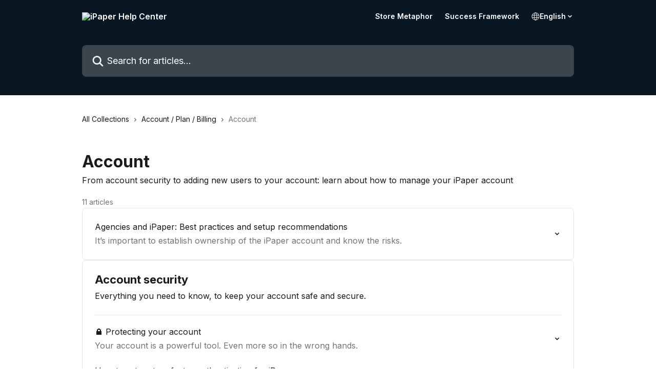

--- FILE ---
content_type: text/html; charset=utf-8
request_url: https://help.ipaper.io/en/collections/621996-account
body_size: 14012
content:
<!DOCTYPE html><html lang="en"><head><meta charSet="utf-8" data-next-head=""/><title data-next-head="">Account | iPaper Help Center</title><meta property="og:title" content="Account | iPaper Help Center" data-next-head=""/><meta name="twitter:title" content="Account | iPaper Help Center" data-next-head=""/><meta property="og:description" content="From account security to adding new users to your account: learn about how to manage your iPaper account" data-next-head=""/><meta name="twitter:description" content="From account security to adding new users to your account: learn about how to manage your iPaper account" data-next-head=""/><meta name="description" content="From account security to adding new users to your account: learn about how to manage your iPaper account" data-next-head=""/><meta property="og:type" content="website" data-next-head=""/><meta property="og:image" content="https://downloads.intercomcdn.com/i/o/520130/09e2d661b6a90b277d868bfb/74ca18f6e255f3402ee9eae5402ceee1.png" data-next-head=""/><meta property="twitter:image" content="https://downloads.intercomcdn.com/i/o/520130/09e2d661b6a90b277d868bfb/74ca18f6e255f3402ee9eae5402ceee1.png" data-next-head=""/><meta name="robots" content="all" data-next-head=""/><meta name="viewport" content="width=device-width, initial-scale=1" data-next-head=""/><link href="https://intercom.help/ipaper/assets/favicon" rel="icon" data-next-head=""/><link rel="canonical" href="https://help.ipaper.io/en/collections/621996-account" data-next-head=""/><link rel="alternate" href="https://help.ipaper.io/en/collections/621996-account" hrefLang="en" data-next-head=""/><link rel="alternate" href="https://help.ipaper.io/es/collections/621996-cuenta" hrefLang="es" data-next-head=""/><link rel="alternate" href="https://help.ipaper.io/en/collections/621996-account" hrefLang="x-default" data-next-head=""/><link nonce="HMFnXueFK3dGq/RqZ3+rVoLYM+RlP6BiSmYqSCItaZs=" rel="preload" href="https://static.intercomassets.com/_next/static/css/3141721a1e975790.css" as="style"/><link nonce="HMFnXueFK3dGq/RqZ3+rVoLYM+RlP6BiSmYqSCItaZs=" rel="stylesheet" href="https://static.intercomassets.com/_next/static/css/3141721a1e975790.css" data-n-g=""/><link nonce="HMFnXueFK3dGq/RqZ3+rVoLYM+RlP6BiSmYqSCItaZs=" rel="preload" href="https://static.intercomassets.com/_next/static/css/b6200d0221da3810.css" as="style"/><link nonce="HMFnXueFK3dGq/RqZ3+rVoLYM+RlP6BiSmYqSCItaZs=" rel="stylesheet" href="https://static.intercomassets.com/_next/static/css/b6200d0221da3810.css"/><noscript data-n-css="HMFnXueFK3dGq/RqZ3+rVoLYM+RlP6BiSmYqSCItaZs="></noscript><script defer="" nonce="HMFnXueFK3dGq/RqZ3+rVoLYM+RlP6BiSmYqSCItaZs=" nomodule="" src="https://static.intercomassets.com/_next/static/chunks/polyfills-42372ed130431b0a.js"></script><script defer="" src="https://static.intercomassets.com/_next/static/chunks/1770.678fb10d9b0aa13f.js" nonce="HMFnXueFK3dGq/RqZ3+rVoLYM+RlP6BiSmYqSCItaZs="></script><script src="https://static.intercomassets.com/_next/static/chunks/webpack-77e96bfb16dbd813.js" nonce="HMFnXueFK3dGq/RqZ3+rVoLYM+RlP6BiSmYqSCItaZs=" defer=""></script><script src="https://static.intercomassets.com/_next/static/chunks/framework-1f1b8d38c1d86c61.js" nonce="HMFnXueFK3dGq/RqZ3+rVoLYM+RlP6BiSmYqSCItaZs=" defer=""></script><script src="https://static.intercomassets.com/_next/static/chunks/main-f21c5c986cf9e4f7.js" nonce="HMFnXueFK3dGq/RqZ3+rVoLYM+RlP6BiSmYqSCItaZs=" defer=""></script><script src="https://static.intercomassets.com/_next/static/chunks/pages/_app-94f3b72a331ddaf7.js" nonce="HMFnXueFK3dGq/RqZ3+rVoLYM+RlP6BiSmYqSCItaZs=" defer=""></script><script src="https://static.intercomassets.com/_next/static/chunks/d0502abb-aa607f45f5026044.js" nonce="HMFnXueFK3dGq/RqZ3+rVoLYM+RlP6BiSmYqSCItaZs=" defer=""></script><script src="https://static.intercomassets.com/_next/static/chunks/6190-ef428f6633b5a03f.js" nonce="HMFnXueFK3dGq/RqZ3+rVoLYM+RlP6BiSmYqSCItaZs=" defer=""></script><script src="https://static.intercomassets.com/_next/static/chunks/296-7834dcf3444315af.js" nonce="HMFnXueFK3dGq/RqZ3+rVoLYM+RlP6BiSmYqSCItaZs=" defer=""></script><script src="https://static.intercomassets.com/_next/static/chunks/4835-9db7cd232aae5617.js" nonce="HMFnXueFK3dGq/RqZ3+rVoLYM+RlP6BiSmYqSCItaZs=" defer=""></script><script src="https://static.intercomassets.com/_next/static/chunks/pages/%5BhelpCenterIdentifier%5D/%5Blocale%5D/collections/%5BcollectionSlug%5D-125b29c7f8024732.js" nonce="HMFnXueFK3dGq/RqZ3+rVoLYM+RlP6BiSmYqSCItaZs=" defer=""></script><script src="https://static.intercomassets.com/_next/static/e_0hji3lAVYohiVj5dWXp/_buildManifest.js" nonce="HMFnXueFK3dGq/RqZ3+rVoLYM+RlP6BiSmYqSCItaZs=" defer=""></script><script src="https://static.intercomassets.com/_next/static/e_0hji3lAVYohiVj5dWXp/_ssgManifest.js" nonce="HMFnXueFK3dGq/RqZ3+rVoLYM+RlP6BiSmYqSCItaZs=" defer=""></script><meta name="sentry-trace" content="1a5be44924c28e355aa232c814b8d4d5-1ac716232411151a-0"/><meta name="baggage" content="sentry-environment=production,sentry-release=d6b6b4589836420743b66b75450902609b5d0f1e,sentry-public_key=187f842308a64dea9f1f64d4b1b9c298,sentry-trace_id=1a5be44924c28e355aa232c814b8d4d5,sentry-org_id=2129,sentry-sampled=false,sentry-sample_rand=0.27908790549656015,sentry-sample_rate=0"/><style id="__jsx-1823979620">:root{--body-bg: rgb(255, 255, 255);
--body-image: none;
--body-bg-rgb: 255, 255, 255;
--body-border: rgb(230, 230, 230);
--body-primary-color: #1a1a1a;
--body-secondary-color: #737373;
--body-reaction-bg: rgb(242, 242, 242);
--body-reaction-text-color: rgb(64, 64, 64);
--body-toc-active-border: #737373;
--body-toc-inactive-border: #f2f2f2;
--body-toc-inactive-color: #737373;
--body-toc-active-font-weight: 400;
--body-table-border: rgb(204, 204, 204);
--body-color: hsl(0, 0%, 0%);
--footer-bg: rgb(255, 255, 255);
--footer-image: none;
--footer-border: rgb(230, 230, 230);
--footer-color: hsl(211, 10%, 61%);
--header-bg: #091722;
--header-image: none;
--header-color: #FFFFFF;
--collection-card-bg: rgb(255, 255, 255);
--collection-card-image: none;
--collection-card-color: hsl(206, 58%, 8%);
--card-bg: rgb(255, 255, 255);
--card-border-color: rgb(230, 230, 230);
--card-border-inner-radius: 6px;
--card-border-radius: 8px;
--card-shadow: 0 1px 2px 0 rgb(0 0 0 / 0.05);
--search-bar-border-radius: 8px;
--search-bar-width: 100%;
--ticket-blue-bg-color: #dce1f9;
--ticket-blue-text-color: #334bfa;
--ticket-green-bg-color: #d7efdc;
--ticket-green-text-color: #0f7134;
--ticket-orange-bg-color: #ffebdb;
--ticket-orange-text-color: #b24d00;
--ticket-red-bg-color: #ffdbdb;
--ticket-red-text-color: #df2020;
--header-height: 245px;
--header-subheader-background-color: #091722;
--header-subheader-font-color: #FFFFFF;
--content-block-bg: none;
--content-block-image: url(https://downloads.intercomcdn.com/i/o/503437/aada88f7ef6788ffbdc7828b/7e8840052f53608dca5f3e57e9bdc630.gif);
--content-block-color: hsl(0, 0%, 0%);
--content-block-button-bg: rgb(9, 23, 34);
--content-block-button-image: none;
--content-block-button-color: hsl(0, 0%, 100%);
--content-block-button-radius: 6px;
--primary-color: hsl(206, 58%, 8%);
--primary-color-alpha-10: hsla(206, 58%, 8%, 0.1);
--primary-color-alpha-60: hsla(206, 58%, 8%, 0.6);
--text-on-primary-color: #ffffff}</style><style id="__jsx-3836159323">:root{--font-family-primary: 'Inter', 'Inter Fallback'}</style><style id="__jsx-2891919213">:root{--font-family-secondary: 'Inter', 'Inter Fallback'}</style><style id="__jsx-cf6f0ea00fa5c760">.fade-background.jsx-cf6f0ea00fa5c760{background:radial-gradient(333.38%100%at 50%0%,rgba(var(--body-bg-rgb),0)0%,rgba(var(--body-bg-rgb),.00925356)11.67%,rgba(var(--body-bg-rgb),.0337355)21.17%,rgba(var(--body-bg-rgb),.0718242)28.85%,rgba(var(--body-bg-rgb),.121898)35.03%,rgba(var(--body-bg-rgb),.182336)40.05%,rgba(var(--body-bg-rgb),.251516)44.25%,rgba(var(--body-bg-rgb),.327818)47.96%,rgba(var(--body-bg-rgb),.409618)51.51%,rgba(var(--body-bg-rgb),.495297)55.23%,rgba(var(--body-bg-rgb),.583232)59.47%,rgba(var(--body-bg-rgb),.671801)64.55%,rgba(var(--body-bg-rgb),.759385)70.81%,rgba(var(--body-bg-rgb),.84436)78.58%,rgba(var(--body-bg-rgb),.9551)88.2%,rgba(var(--body-bg-rgb),1)100%),var(--header-image),var(--header-bg);background-size:cover;background-position-x:center}</style></head><body><div id="__next"><div dir="ltr" class="h-full w-full"><span class="hidden">Copyright (c) 2023, Intercom, Inc. (legal@intercom.io) with Reserved Font Name &quot;Inter&quot;.
      This Font Software is licensed under the SIL Open Font License, Version 1.1.</span><span class="hidden">Copyright (c) 2023, Intercom, Inc. (legal@intercom.io) with Reserved Font Name &quot;Inter&quot;.
      This Font Software is licensed under the SIL Open Font License, Version 1.1.</span><a href="#main-content" class="sr-only font-bold text-header-color focus:not-sr-only focus:absolute focus:left-4 focus:top-4 focus:z-50" aria-roledescription="Link, Press control-option-right-arrow to exit">Skip to main content</a><main class="header__lite"><header id="header" data-testid="header" class="jsx-cf6f0ea00fa5c760 flex flex-col text-header-color"><section class="relative flex w-full flex-col bg-header-subheader-background-color text-header-subheader-font-color pb-6"><div class="header__meta_wrapper flex justify-center px-5 pt-6 leading-none sm:px-10"><div class="flex items-center w-240" data-testid="subheader-container"><div class="mo__body header__site_name"><div class="header__logo"><a href="/en/"><img src="https://downloads.intercomcdn.com/i/o/416211/f1430e29c1a938b6db69b01f/3e2fc2137d5970bb77e572fdd44a889b.png" height="168" alt="iPaper Help Center"/></a></div></div><div><div class="flex items-center font-semibold"><div class="flex items-center md:hidden" data-testid="small-screen-children"><button class="flex items-center border-none bg-transparent px-1.5" data-testid="hamburger-menu-button" aria-label="Open menu"><svg width="24" height="24" viewBox="0 0 16 16" xmlns="http://www.w3.org/2000/svg" class="fill-current"><path d="M1.86861 2C1.38889 2 1 2.3806 1 2.85008C1 3.31957 1.38889 3.70017 1.86861 3.70017H14.1314C14.6111 3.70017 15 3.31957 15 2.85008C15 2.3806 14.6111 2 14.1314 2H1.86861Z"></path><path d="M1 8C1 7.53051 1.38889 7.14992 1.86861 7.14992H14.1314C14.6111 7.14992 15 7.53051 15 8C15 8.46949 14.6111 8.85008 14.1314 8.85008H1.86861C1.38889 8.85008 1 8.46949 1 8Z"></path><path d="M1 13.1499C1 12.6804 1.38889 12.2998 1.86861 12.2998H14.1314C14.6111 12.2998 15 12.6804 15 13.1499C15 13.6194 14.6111 14 14.1314 14H1.86861C1.38889 14 1 13.6194 1 13.1499Z"></path></svg></button><div class="fixed right-0 top-0 z-50 h-full w-full hidden" data-testid="hamburger-menu"><div class="flex h-full w-full justify-end bg-black bg-opacity-30"><div class="flex h-fit w-full flex-col bg-white opacity-100 sm:h-full sm:w-1/2"><button class="text-body-font flex items-center self-end border-none bg-transparent pr-6 pt-6" data-testid="hamburger-menu-close-button" aria-label="Close menu"><svg width="24" height="24" viewBox="0 0 16 16" xmlns="http://www.w3.org/2000/svg"><path d="M3.5097 3.5097C3.84165 3.17776 4.37984 3.17776 4.71178 3.5097L7.99983 6.79775L11.2879 3.5097C11.6198 3.17776 12.158 3.17776 12.49 3.5097C12.8219 3.84165 12.8219 4.37984 12.49 4.71178L9.20191 7.99983L12.49 11.2879C12.8219 11.6198 12.8219 12.158 12.49 12.49C12.158 12.8219 11.6198 12.8219 11.2879 12.49L7.99983 9.20191L4.71178 12.49C4.37984 12.8219 3.84165 12.8219 3.5097 12.49C3.17776 12.158 3.17776 11.6198 3.5097 11.2879L6.79775 7.99983L3.5097 4.71178C3.17776 4.37984 3.17776 3.84165 3.5097 3.5097Z"></path></svg></button><nav class="flex flex-col pl-4 text-black"><a target="_blank" rel="noopener noreferrer" href="https://www.ipaper.io/store-metaphor" class="mx-5 mb-5 text-md no-underline hover:opacity-80 md:mx-3 md:my-0 md:text-base" data-testid="header-link-0">Store Metaphor</a><a target="_blank" rel="noopener noreferrer" href="https://www.ipaper.io/success-framework/intro" class="mx-5 mb-5 text-md no-underline hover:opacity-80 md:mx-3 md:my-0 md:text-base" data-testid="header-link-1">Success Framework</a><div class="relative cursor-pointer has-[:focus]:outline"><select class="peer absolute z-10 block h-6 w-full cursor-pointer opacity-0 md:text-base" aria-label="Change language" id="language-selector"><option value="/en/collections/621996-account" class="text-black" selected="">English</option><option value="/es/collections/621996-cuenta" class="text-black">Español</option></select><div class="mb-10 ml-5 flex items-center gap-1 text-md hover:opacity-80 peer-hover:opacity-80 md:m-0 md:ml-3 md:text-base" aria-hidden="true"><svg id="locale-picker-globe" width="16" height="16" viewBox="0 0 16 16" fill="none" xmlns="http://www.w3.org/2000/svg" class="shrink-0" aria-hidden="true"><path d="M8 15C11.866 15 15 11.866 15 8C15 4.13401 11.866 1 8 1C4.13401 1 1 4.13401 1 8C1 11.866 4.13401 15 8 15Z" stroke="currentColor" stroke-linecap="round" stroke-linejoin="round"></path><path d="M8 15C9.39949 15 10.534 11.866 10.534 8C10.534 4.13401 9.39949 1 8 1C6.60051 1 5.466 4.13401 5.466 8C5.466 11.866 6.60051 15 8 15Z" stroke="currentColor" stroke-linecap="round" stroke-linejoin="round"></path><path d="M1.448 5.75989H14.524" stroke="currentColor" stroke-linecap="round" stroke-linejoin="round"></path><path d="M1.448 10.2402H14.524" stroke="currentColor" stroke-linecap="round" stroke-linejoin="round"></path></svg>English<svg id="locale-picker-arrow" width="16" height="16" viewBox="0 0 16 16" fill="none" xmlns="http://www.w3.org/2000/svg" class="shrink-0" aria-hidden="true"><path d="M5 6.5L8.00093 9.5L11 6.50187" stroke="currentColor" stroke-width="1.5" stroke-linecap="round" stroke-linejoin="round"></path></svg></div></div></nav></div></div></div></div><nav class="hidden items-center md:flex" data-testid="large-screen-children"><a target="_blank" rel="noopener noreferrer" href="https://www.ipaper.io/store-metaphor" class="mx-5 mb-5 text-md no-underline hover:opacity-80 md:mx-3 md:my-0 md:text-base" data-testid="header-link-0">Store Metaphor</a><a target="_blank" rel="noopener noreferrer" href="https://www.ipaper.io/success-framework/intro" class="mx-5 mb-5 text-md no-underline hover:opacity-80 md:mx-3 md:my-0 md:text-base" data-testid="header-link-1">Success Framework</a><div class="relative cursor-pointer has-[:focus]:outline"><select class="peer absolute z-10 block h-6 w-full cursor-pointer opacity-0 md:text-base" aria-label="Change language" id="language-selector"><option value="/en/collections/621996-account" class="text-black" selected="">English</option><option value="/es/collections/621996-cuenta" class="text-black">Español</option></select><div class="mb-10 ml-5 flex items-center gap-1 text-md hover:opacity-80 peer-hover:opacity-80 md:m-0 md:ml-3 md:text-base" aria-hidden="true"><svg id="locale-picker-globe" width="16" height="16" viewBox="0 0 16 16" fill="none" xmlns="http://www.w3.org/2000/svg" class="shrink-0" aria-hidden="true"><path d="M8 15C11.866 15 15 11.866 15 8C15 4.13401 11.866 1 8 1C4.13401 1 1 4.13401 1 8C1 11.866 4.13401 15 8 15Z" stroke="currentColor" stroke-linecap="round" stroke-linejoin="round"></path><path d="M8 15C9.39949 15 10.534 11.866 10.534 8C10.534 4.13401 9.39949 1 8 1C6.60051 1 5.466 4.13401 5.466 8C5.466 11.866 6.60051 15 8 15Z" stroke="currentColor" stroke-linecap="round" stroke-linejoin="round"></path><path d="M1.448 5.75989H14.524" stroke="currentColor" stroke-linecap="round" stroke-linejoin="round"></path><path d="M1.448 10.2402H14.524" stroke="currentColor" stroke-linecap="round" stroke-linejoin="round"></path></svg>English<svg id="locale-picker-arrow" width="16" height="16" viewBox="0 0 16 16" fill="none" xmlns="http://www.w3.org/2000/svg" class="shrink-0" aria-hidden="true"><path d="M5 6.5L8.00093 9.5L11 6.50187" stroke="currentColor" stroke-width="1.5" stroke-linecap="round" stroke-linejoin="round"></path></svg></div></div></nav></div></div></div></div></section><div class="jsx-cf6f0ea00fa5c760 relative flex grow flex-col mb-9 bg-header-bg bg-header-image bg-cover bg-center pb-9 pt-6"><div id="sr-announcement" aria-live="polite" class="jsx-cf6f0ea00fa5c760 sr-only"></div><div class="jsx-cf6f0ea00fa5c760 flex h-full flex-col items-center marker:shrink-0"><section class="relative mx-5 flex h-full w-full flex-col items-center px-5 sm:px-10"><div class="flex h-full max-w-full flex-col w-240 justify-center" data-testid="main-header-container"><div id="search-bar" class="relative w-full"><form action="/en/" autoComplete="off"><div class="flex w-full flex-col items-center"><div class="relative flex w-full sm:w-search-bar"><label for="search-input" class="sr-only">Search for articles...</label><input id="search-input" type="text" autoComplete="off" class="peer w-full rounded-search-bar border border-black-alpha-8 bg-white-alpha-20 p-4 ps-12 font-secondary text-lg text-header-color shadow-search-bar outline-none transition ease-linear placeholder:text-header-color hover:bg-white-alpha-27 hover:shadow-search-bar-hover focus:border-transparent focus:bg-white focus:text-black-10 focus:shadow-search-bar-focused placeholder:focus:text-black-45" placeholder="Search for articles..." name="q" aria-label="Search for articles..." value=""/><div class="absolute inset-y-0 start-0 flex items-center fill-header-color peer-focus-visible:fill-black-45 pointer-events-none ps-5"><svg width="22" height="21" viewBox="0 0 22 21" xmlns="http://www.w3.org/2000/svg" class="fill-inherit" aria-hidden="true"><path fill-rule="evenodd" clip-rule="evenodd" d="M3.27485 8.7001C3.27485 5.42781 5.92757 2.7751 9.19985 2.7751C12.4721 2.7751 15.1249 5.42781 15.1249 8.7001C15.1249 11.9724 12.4721 14.6251 9.19985 14.6251C5.92757 14.6251 3.27485 11.9724 3.27485 8.7001ZM9.19985 0.225098C4.51924 0.225098 0.724854 4.01948 0.724854 8.7001C0.724854 13.3807 4.51924 17.1751 9.19985 17.1751C11.0802 17.1751 12.8176 16.5627 14.2234 15.5265L19.0981 20.4013C19.5961 20.8992 20.4033 20.8992 20.9013 20.4013C21.3992 19.9033 21.3992 19.0961 20.9013 18.5981L16.0264 13.7233C17.0625 12.3176 17.6749 10.5804 17.6749 8.7001C17.6749 4.01948 13.8805 0.225098 9.19985 0.225098Z"></path></svg></div></div></div></form></div></div></section></div></div></header><div class="z-1 flex shrink-0 grow basis-auto justify-center px-5 sm:px-10"><section data-testid="main-content" id="main-content" class="max-w-full w-240"><div tabindex="-1" class="focus:outline-none"><div class="flex flex-wrap items-baseline pb-4 text-base" tabindex="0" role="navigation" aria-label="Breadcrumb"><a href="/en/" class="pr-2 text-body-primary-color no-underline hover:text-body-secondary-color">All Collections</a><div class="pr-2" aria-hidden="true"><svg width="6" height="10" viewBox="0 0 6 10" class="block h-2 w-2 fill-body-secondary-color rtl:rotate-180" xmlns="http://www.w3.org/2000/svg"><path fill-rule="evenodd" clip-rule="evenodd" d="M0.648862 0.898862C0.316916 1.23081 0.316916 1.769 0.648862 2.10094L3.54782 4.9999L0.648862 7.89886C0.316916 8.23081 0.316917 8.769 0.648862 9.10094C0.980808 9.43289 1.519 9.43289 1.85094 9.10094L5.35094 5.60094C5.68289 5.269 5.68289 4.73081 5.35094 4.39886L1.85094 0.898862C1.519 0.566916 0.980807 0.566916 0.648862 0.898862Z"></path></svg></div><a href="https://help.ipaper.io/en/collections/621932-account-plan-billing" class="pr-2 text-body-primary-color no-underline hover:text-body-secondary-color" data-testid="breadcrumb-0">Account / Plan / Billing</a><div class="pr-2" aria-hidden="true"><svg width="6" height="10" viewBox="0 0 6 10" class="block h-2 w-2 fill-body-secondary-color rtl:rotate-180" xmlns="http://www.w3.org/2000/svg"><path fill-rule="evenodd" clip-rule="evenodd" d="M0.648862 0.898862C0.316916 1.23081 0.316916 1.769 0.648862 2.10094L3.54782 4.9999L0.648862 7.89886C0.316916 8.23081 0.316917 8.769 0.648862 9.10094C0.980808 9.43289 1.519 9.43289 1.85094 9.10094L5.35094 5.60094C5.68289 5.269 5.68289 4.73081 5.35094 4.39886L1.85094 0.898862C1.519 0.566916 0.980807 0.566916 0.648862 0.898862Z"></path></svg></div><div class="text-body-secondary-color">Account</div></div></div><div class="flex flex-col gap-10 max-sm:gap-8 max-sm:pt-2 pt-4" id="account"><div><div class="mb-5"></div><div class="flex flex-col"><h1 class="mb-1 font-primary text-2xl font-bold leading-10 text-body-primary-color">Account</h1><div class="text-md font-normal leading-normal text-body-primary-color"><p>From account security to adding new users to your account: learn about how to manage your iPaper account</p></div></div><div class="mt-5"><div class="flex"><span class="line-clamp-1 flex text-base text-body-secondary-color">11 articles</span></div></div></div><div class="flex flex-col gap-5"><section class="flex flex-col rounded-card border border-solid border-card-border bg-card-bg p-2 sm:p-3"><a class="duration-250 group/article flex flex-row justify-between gap-2 py-2 no-underline transition ease-linear hover:bg-primary-alpha-10 hover:text-primary sm:rounded-card-inner sm:py-3 rounded-card-inner px-3" href="https://help.ipaper.io/en/articles/11568685-agencies-and-ipaper-best-practices-and-setup-recommendations" data-testid="article-link"><div class="flex flex-col p-0"><span class="m-0 text-md text-body-primary-color group-hover/article:text-primary font-regular">Agencies and iPaper: Best practices and setup recommendations</span><span class="mt-0.5 line-clamp-3 font-secondary text-md font-normal text-body-secondary-color sm:line-clamp-2" data-testid="article-description">It’s important to establish ownership of the iPaper account and know the risks.</span></div><div class="flex shrink-0 flex-col justify-center p-0"><svg class="block h-4 w-4 text-primary ltr:-rotate-90 rtl:rotate-90" fill="currentColor" viewBox="0 0 20 20" xmlns="http://www.w3.org/2000/svg"><path fill-rule="evenodd" d="M5.293 7.293a1 1 0 011.414 0L10 10.586l3.293-3.293a1 1 0 111.414 1.414l-4 4a1 1 0 01-1.414 0l-4-4a1 1 0 010-1.414z" clip-rule="evenodd"></path></svg></div></a></section><section class="flex flex-col rounded-card border border-solid border-card-border bg-card-bg p-2 sm:p-3"><div id="account-security"><div class="p-3 pb-6 text-body-primary-color" data-testid="collection-card-header"><a class="duration-250 no-underline transition ease-linear hover:text-primary" href="https://help.ipaper.io/en/collections/9330755-account-security"><div class="t__h2 m-0 text-xl font-bold no-underline">Account security</div></a><p class="pt-1 text-md font-normal">Everything you need to know, to keep your account safe and secure.</p></div><hr class="mx-3 mb-2 mt-0 border-0 border-t border-solid border-body-border"/><a class="duration-250 group/article flex flex-row justify-between gap-2 py-2 no-underline transition ease-linear hover:bg-primary-alpha-10 hover:text-primary sm:rounded-card-inner sm:py-3 rounded-card-inner px-3" href="https://help.ipaper.io/en/articles/2111808-protecting-your-account" data-testid="article-link"><div class="flex flex-col p-0"><span class="m-0 text-md text-body-primary-color group-hover/article:text-primary font-regular">🔒 Protecting your account</span><span class="mt-0.5 line-clamp-3 font-secondary text-md font-normal text-body-secondary-color sm:line-clamp-2" data-testid="article-description">Your account is a powerful tool. Even more so in the wrong hands.</span></div><div class="flex shrink-0 flex-col justify-center p-0"><svg class="block h-4 w-4 text-primary ltr:-rotate-90 rtl:rotate-90" fill="currentColor" viewBox="0 0 20 20" xmlns="http://www.w3.org/2000/svg"><path fill-rule="evenodd" d="M5.293 7.293a1 1 0 011.414 0L10 10.586l3.293-3.293a1 1 0 111.414 1.414l-4 4a1 1 0 01-1.414 0l-4-4a1 1 0 010-1.414z" clip-rule="evenodd"></path></svg></div></a><a class="duration-250 group/article flex flex-row justify-between gap-2 py-2 no-underline transition ease-linear hover:bg-primary-alpha-10 hover:text-primary sm:rounded-card-inner sm:py-3 rounded-card-inner px-3" href="https://help.ipaper.io/en/articles/4865513-how-to-set-up-two-factor-authentication-for-ipaper" data-testid="article-link"><div class="flex flex-col p-0"><span class="m-0 text-md text-body-primary-color group-hover/article:text-primary font-regular">How to set up two-factor authentication for iPaper</span><span class="mt-0.5 line-clamp-3 font-secondary text-md font-normal text-body-secondary-color sm:line-clamp-2" data-testid="article-description">Protect your account even further.</span></div><div class="flex shrink-0 flex-col justify-center p-0"><svg class="block h-4 w-4 text-primary ltr:-rotate-90 rtl:rotate-90" fill="currentColor" viewBox="0 0 20 20" xmlns="http://www.w3.org/2000/svg"><path fill-rule="evenodd" d="M5.293 7.293a1 1 0 011.414 0L10 10.586l3.293-3.293a1 1 0 111.414 1.414l-4 4a1 1 0 01-1.414 0l-4-4a1 1 0 010-1.414z" clip-rule="evenodd"></path></svg></div></a><a class="duration-250 group/article flex flex-row justify-between gap-2 py-2 no-underline transition ease-linear hover:bg-primary-alpha-10 hover:text-primary sm:rounded-card-inner sm:py-3 rounded-card-inner px-3" href="https://help.ipaper.io/en/articles/7966497-how-to-force-two-factor-authentication-on-your-ipaper-account" data-testid="article-link"><div class="flex flex-col p-0"><span class="m-0 text-md text-body-primary-color group-hover/article:text-primary font-regular">How to force two-factor authentication on your iPaper account</span><span class="mt-0.5 line-clamp-3 font-secondary text-md font-normal text-body-secondary-color sm:line-clamp-2" data-testid="article-description">Maximize account security by ensuring that all users on your iPaper account use two-factor authentication.</span></div><div class="flex shrink-0 flex-col justify-center p-0"><svg class="block h-4 w-4 text-primary ltr:-rotate-90 rtl:rotate-90" fill="currentColor" viewBox="0 0 20 20" xmlns="http://www.w3.org/2000/svg"><path fill-rule="evenodd" d="M5.293 7.293a1 1 0 011.414 0L10 10.586l3.293-3.293a1 1 0 111.414 1.414l-4 4a1 1 0 01-1.414 0l-4-4a1 1 0 010-1.414z" clip-rule="evenodd"></path></svg></div></a><a class="duration-250 group/article flex flex-row justify-between gap-2 py-2 no-underline transition ease-linear hover:bg-primary-alpha-10 hover:text-primary sm:rounded-card-inner sm:py-3 rounded-card-inner px-3" href="https://help.ipaper.io/en/articles/9239821-how-to-manage-multiple-ipaper-accounts-using-multi-account-login" data-testid="article-link"><div class="flex flex-col p-0"><span class="m-0 text-md text-body-primary-color group-hover/article:text-primary font-regular">How to manage multiple iPaper accounts using Multi-account login</span><span class="mt-0.5 line-clamp-3 font-secondary text-md font-normal text-body-secondary-color sm:line-clamp-2" data-testid="article-description">You can manage multiple iPaper accounts using a single set of login credentials! 🙌</span></div><div class="flex shrink-0 flex-col justify-center p-0"><svg class="block h-4 w-4 text-primary ltr:-rotate-90 rtl:rotate-90" fill="currentColor" viewBox="0 0 20 20" xmlns="http://www.w3.org/2000/svg"><path fill-rule="evenodd" d="M5.293 7.293a1 1 0 011.414 0L10 10.586l3.293-3.293a1 1 0 111.414 1.414l-4 4a1 1 0 01-1.414 0l-4-4a1 1 0 010-1.414z" clip-rule="evenodd"></path></svg></div></a></div><div></div></section><section class="flex flex-col rounded-card border border-solid border-card-border bg-card-bg p-2 sm:p-3"><div id="managing-your-account"><div class="p-3 pb-6 text-body-primary-color" data-testid="collection-card-header"><a class="duration-250 no-underline transition ease-linear hover:text-primary" href="https://help.ipaper.io/en/collections/9330772-managing-your-account"><div class="t__h2 m-0 text-xl font-bold no-underline">Managing your account</div></a><p class="pt-1 text-md font-normal">Learn how to manage your iPaper account and users.</p></div><hr class="mx-3 mb-2 mt-0 border-0 border-t border-solid border-body-border"/><a class="duration-250 group/article flex flex-row justify-between gap-2 py-2 no-underline transition ease-linear hover:bg-primary-alpha-10 hover:text-primary sm:rounded-card-inner sm:py-3 rounded-card-inner px-3" href="https://help.ipaper.io/en/articles/2111818-how-do-i-delete-my-ipaper-account" data-testid="article-link"><div class="flex flex-col p-0"><span class="m-0 text-md text-body-primary-color group-hover/article:text-primary font-regular">How do I delete my iPaper account?</span><span class="mt-0.5 line-clamp-3 font-secondary text-md font-normal text-body-secondary-color sm:line-clamp-2" data-testid="article-description">If you want it gone. Removed. Obliterated.</span></div><div class="flex shrink-0 flex-col justify-center p-0"><svg class="block h-4 w-4 text-primary ltr:-rotate-90 rtl:rotate-90" fill="currentColor" viewBox="0 0 20 20" xmlns="http://www.w3.org/2000/svg"><path fill-rule="evenodd" d="M5.293 7.293a1 1 0 011.414 0L10 10.586l3.293-3.293a1 1 0 111.414 1.414l-4 4a1 1 0 01-1.414 0l-4-4a1 1 0 010-1.414z" clip-rule="evenodd"></path></svg></div></a><a class="duration-250 group/article flex flex-row justify-between gap-2 py-2 no-underline transition ease-linear hover:bg-primary-alpha-10 hover:text-primary sm:rounded-card-inner sm:py-3 rounded-card-inner px-3" href="https://help.ipaper.io/en/articles/2111814-how-do-i-change-my-account-name" data-testid="article-link"><div class="flex flex-col p-0"><span class="m-0 text-md text-body-primary-color group-hover/article:text-primary font-regular">How do I change my account name?</span><span class="mt-0.5 line-clamp-3 font-secondary text-md font-normal text-body-secondary-color sm:line-clamp-2" data-testid="article-description">You can&#x27;t - but...</span></div><div class="flex shrink-0 flex-col justify-center p-0"><svg class="block h-4 w-4 text-primary ltr:-rotate-90 rtl:rotate-90" fill="currentColor" viewBox="0 0 20 20" xmlns="http://www.w3.org/2000/svg"><path fill-rule="evenodd" d="M5.293 7.293a1 1 0 011.414 0L10 10.586l3.293-3.293a1 1 0 111.414 1.414l-4 4a1 1 0 01-1.414 0l-4-4a1 1 0 010-1.414z" clip-rule="evenodd"></path></svg></div></a><a class="duration-250 group/article flex flex-row justify-between gap-2 py-2 no-underline transition ease-linear hover:bg-primary-alpha-10 hover:text-primary sm:rounded-card-inner sm:py-3 rounded-card-inner px-3" href="https://help.ipaper.io/en/articles/2111811-how-can-i-upgrade-or-downgrade-my-ipaper-plan" data-testid="article-link"><div class="flex flex-col p-0"><span class="m-0 text-md text-body-primary-color group-hover/article:text-primary font-regular">How can I upgrade or downgrade my iPaper plan?</span><span class="mt-0.5 line-clamp-3 font-secondary text-md font-normal text-body-secondary-color sm:line-clamp-2" data-testid="article-description">Reach out. We will help you find the right solution for your needs.</span></div><div class="flex shrink-0 flex-col justify-center p-0"><svg class="block h-4 w-4 text-primary ltr:-rotate-90 rtl:rotate-90" fill="currentColor" viewBox="0 0 20 20" xmlns="http://www.w3.org/2000/svg"><path fill-rule="evenodd" d="M5.293 7.293a1 1 0 011.414 0L10 10.586l3.293-3.293a1 1 0 111.414 1.414l-4 4a1 1 0 01-1.414 0l-4-4a1 1 0 010-1.414z" clip-rule="evenodd"></path></svg></div></a><a class="duration-250 group/article flex flex-row justify-between gap-2 py-2 no-underline transition ease-linear hover:bg-primary-alpha-10 hover:text-primary sm:rounded-card-inner sm:py-3 rounded-card-inner px-3" href="https://help.ipaper.io/en/articles/6603883-how-do-i-change-the-email-address-associated-with-my-user-login" data-testid="article-link"><div class="flex flex-col p-0"><span class="m-0 text-md text-body-primary-color group-hover/article:text-primary font-regular">How do I change the email address associated with my user login?</span><span class="mt-0.5 line-clamp-3 font-secondary text-md font-normal text-body-secondary-color sm:line-clamp-2" data-testid="article-description">The short answer is you can&#x27;t. But there is a smart alternative!</span></div><div class="flex shrink-0 flex-col justify-center p-0"><svg class="block h-4 w-4 text-primary ltr:-rotate-90 rtl:rotate-90" fill="currentColor" viewBox="0 0 20 20" xmlns="http://www.w3.org/2000/svg"><path fill-rule="evenodd" d="M5.293 7.293a1 1 0 011.414 0L10 10.586l3.293-3.293a1 1 0 111.414 1.414l-4 4a1 1 0 01-1.414 0l-4-4a1 1 0 010-1.414z" clip-rule="evenodd"></path></svg></div></a><a class="duration-250 group/article flex flex-row justify-between gap-2 py-2 no-underline transition ease-linear hover:bg-primary-alpha-10 hover:text-primary sm:rounded-card-inner sm:py-3 rounded-card-inner px-3" href="https://help.ipaper.io/en/articles/2111809-how-do-i-cancel-my-ipaper-account" data-testid="article-link"><div class="flex flex-col p-0"><span class="m-0 text-md text-body-primary-color group-hover/article:text-primary font-regular">How do I cancel my iPaper account?</span><span class="mt-0.5 line-clamp-3 font-secondary text-md font-normal text-body-secondary-color sm:line-clamp-2" data-testid="article-description">Relationship status: It&#x27;s complicated!</span></div><div class="flex shrink-0 flex-col justify-center p-0"><svg class="block h-4 w-4 text-primary ltr:-rotate-90 rtl:rotate-90" fill="currentColor" viewBox="0 0 20 20" xmlns="http://www.w3.org/2000/svg"><path fill-rule="evenodd" d="M5.293 7.293a1 1 0 011.414 0L10 10.586l3.293-3.293a1 1 0 111.414 1.414l-4 4a1 1 0 01-1.414 0l-4-4a1 1 0 010-1.414z" clip-rule="evenodd"></path></svg></div></a><a class="duration-250 group/article flex flex-row justify-between gap-2 py-2 no-underline transition ease-linear hover:bg-primary-alpha-10 hover:text-primary sm:rounded-card-inner sm:py-3 rounded-card-inner px-3" href="https://help.ipaper.io/en/articles/1857362-how-can-i-add-or-delete-users-in-ipaper" data-testid="article-link"><div class="flex flex-col p-0"><span class="m-0 text-md text-body-primary-color group-hover/article:text-primary font-regular">How can I add or delete users in iPaper?</span><span class="mt-0.5 line-clamp-3 font-secondary text-md font-normal text-body-secondary-color sm:line-clamp-2" data-testid="article-description">Create, edit and delete users who can access your iPaper account.</span></div><div class="flex shrink-0 flex-col justify-center p-0"><svg class="block h-4 w-4 text-primary ltr:-rotate-90 rtl:rotate-90" fill="currentColor" viewBox="0 0 20 20" xmlns="http://www.w3.org/2000/svg"><path fill-rule="evenodd" d="M5.293 7.293a1 1 0 011.414 0L10 10.586l3.293-3.293a1 1 0 111.414 1.414l-4 4a1 1 0 01-1.414 0l-4-4a1 1 0 010-1.414z" clip-rule="evenodd"></path></svg></div></a></div><div></div></section></div></div></section></div><footer id="footer" class="mt-24 shrink-0 bg-footer-bg px-0 py-12 text-left text-base text-footer-color"><div class="shrink-0 grow basis-auto px-5 sm:px-10"><div class="mx-auto max-w-240 sm:w-auto"><div><div class="text-center" data-testid="simple-footer-layout"><div class="align-middle text-lg text-footer-color"><a class="no-underline" href="/en/"><img data-testid="logo-img" src="https://downloads.intercomcdn.com/i/o/idc1q8ge/675075/3c3b26bdfe2d890bb130a1ece25e/c4bbec1fbb450aa45c6f269dd79d467a.png" alt="iPaper Help Center" class="max-h-8 contrast-80 inline"/></a></div><div class="mt-10" data-testid="simple-footer-links"><div class="flex flex-row justify-center"><span><ul data-testid="custom-links" class="mb-4 p-0" id="custom-links"><li class="mx-3 inline-block list-none"><a target="_blank" href="https://www.ipaper.io/" rel="nofollow noreferrer noopener" data-testid="footer-custom-link-0" class="no-underline">iPaper Homepage</a></li><li class="mx-3 inline-block list-none"><a target="_blank" href="https://news.ipaper.io" rel="nofollow noreferrer noopener" data-testid="footer-custom-link-1" class="no-underline">iPaper News</a></li><li class="mx-3 inline-block list-none"><a target="_blank" href="https://docs.ipaper.io/" rel="nofollow noreferrer noopener" data-testid="footer-custom-link-2" class="no-underline">Technical Documentation</a></li><li class="mx-3 inline-block list-none"><a target="_blank" href="https://status.ipaper.io/" rel="nofollow noreferrer noopener" data-testid="footer-custom-link-3" class="no-underline">System Status</a></li></ul></span></div><ul data-testid="social-links" class="flex flex-wrap items-center gap-4 p-0 justify-center" id="social-links"><li class="list-none align-middle"><a target="_blank" href="https://www.facebook.com/ipaper" rel="nofollow noreferrer noopener" data-testid="footer-social-link-0" class="no-underline"><img src="https://intercom.help/ipaper/assets/svg/icon:social-facebook/909aa5" alt="" aria-label="https://www.facebook.com/ipaper" width="16" height="16" loading="lazy" data-testid="social-icon-facebook"/></a></li><li class="list-none align-middle"><a target="_blank" href="https://www.twitter.com/iPaper_Insights" rel="nofollow noreferrer noopener" data-testid="footer-social-link-1" class="no-underline"><img src="https://intercom.help/ipaper/assets/svg/icon:social-twitter/909aa5" alt="" aria-label="https://www.twitter.com/iPaper_Insights" width="16" height="16" loading="lazy" data-testid="social-icon-twitter"/></a></li><li class="list-none align-middle"><a target="_blank" href="https://www.linkedin.com/company/ipaper/" rel="nofollow noreferrer noopener" data-testid="footer-social-link-2" class="no-underline"><img src="https://intercom.help/ipaper/assets/svg/icon:social-linkedin/909aa5" alt="" aria-label="https://www.linkedin.com/company/ipaper/" width="16" height="16" loading="lazy" data-testid="social-icon-linkedin"/></a></li></ul></div></div></div></div></div></footer></main></div></div><script id="__NEXT_DATA__" type="application/json" nonce="HMFnXueFK3dGq/RqZ3+rVoLYM+RlP6BiSmYqSCItaZs=">{"props":{"pageProps":{"app":{"id":"idc1q8ge","messengerUrl":"https://widget.intercom.io/widget/idc1q8ge","name":"iPaper","poweredByIntercomUrl":"https://www.intercom.com/intercom-link?company=iPaper\u0026solution=customer-support\u0026utm_campaign=intercom-link\u0026utm_content=We+run+on+Intercom\u0026utm_medium=help-center\u0026utm_referrer=https%3A%2F%2Fhelp.ipaper.io%2Fen%2Fcollections%2F621996-account\u0026utm_source=desktop-web","features":{"consentBannerBeta":false,"customNotFoundErrorMessage":false,"disableFontPreloading":false,"disableNoMarginClassTransformation":false,"finOnHelpCenter":false,"hideIconsWithBackgroundImages":false,"messengerCustomFonts":false}},"helpCenterSite":{"customDomain":"help.ipaper.io","defaultLocale":"en","disableBranding":true,"externalLoginName":null,"externalLoginUrl":null,"footerContactDetails":null,"footerLinks":{"custom":[{"id":6137,"help_center_site_id":303001,"title":"iPaper Homepage","url":"https://www.ipaper.io/","sort_order":1,"link_location":"footer","site_link_group_id":5734},{"id":39994,"help_center_site_id":303001,"title":"iPaper Homepage","url":"https://www.ipaper.io/","sort_order":1,"link_location":"footer","site_link_group_id":14009},{"id":46201,"help_center_site_id":303001,"title":"iPaper News","url":"https://news.ipaper.io","sort_order":2,"link_location":"footer","site_link_group_id":5734},{"id":46432,"help_center_site_id":303001,"title":"iPaper News","url":"https://news.ipaper.io","sort_order":2,"link_location":"footer","site_link_group_id":14009},{"id":6138,"help_center_site_id":303001,"title":"Technical Documentation","url":"https://docs.ipaper.io/","sort_order":3,"link_location":"footer","site_link_group_id":5734},{"id":39995,"help_center_site_id":303001,"title":"Technical Documentation","url":"https://docs.ipaper.io/","sort_order":3,"link_location":"footer","site_link_group_id":14009},{"id":7629,"help_center_site_id":303001,"title":"System Status","url":"https://status.ipaper.io/","sort_order":4,"link_location":"footer","site_link_group_id":5734},{"id":39996,"help_center_site_id":303001,"title":"System Status","url":"https://status.ipaper.io/","sort_order":4,"link_location":"footer","site_link_group_id":14009}],"socialLinks":[{"iconUrl":"https://intercom.help/ipaper/assets/svg/icon:social-facebook","provider":"facebook","url":"https://www.facebook.com/ipaper"},{"iconUrl":"https://intercom.help/ipaper/assets/svg/icon:social-twitter","provider":"twitter","url":"https://www.twitter.com/iPaper_Insights"},{"iconUrl":"https://intercom.help/ipaper/assets/svg/icon:social-linkedin","provider":"linkedin","url":"https://www.linkedin.com/company/ipaper/"}],"linkGroups":[{"title":null,"links":[{"title":"iPaper Homepage","url":"https://www.ipaper.io/"},{"title":"iPaper News","url":"https://news.ipaper.io"},{"title":"Technical Documentation","url":"https://docs.ipaper.io/"},{"title":"System Status","url":"https://status.ipaper.io/"}]}]},"headerLinks":[{"site_link_group_id":72696,"id":64717,"help_center_site_id":303001,"title":"Store Metaphor","url":"https://www.ipaper.io/store-metaphor","sort_order":1,"link_location":"header"},{"site_link_group_id":72696,"id":64718,"help_center_site_id":303001,"title":"Success Framework","url":"https://www.ipaper.io/success-framework/intro","sort_order":2,"link_location":"header"}],"homeCollectionCols":2,"googleAnalyticsTrackingId":"","googleTagManagerId":null,"pathPrefixForCustomDomain":null,"seoIndexingEnabled":true,"helpCenterId":303001,"url":"https://help.ipaper.io","customizedFooterTextContent":null,"consentBannerConfig":null,"canInjectCustomScripts":false,"scriptSection":1,"customScriptFilesExist":false},"localeLinks":[{"id":"en","absoluteUrl":"https://help.ipaper.io/en/collections/621996-account","available":true,"name":"English","selected":true,"url":"/en/collections/621996-account"},{"id":"es","absoluteUrl":"https://help.ipaper.io/es/collections/621996-cuenta","available":true,"name":"Español","selected":false,"url":"/es/collections/621996-cuenta"}],"requestContext":{"articleSource":null,"academy":false,"canonicalUrl":"https://help.ipaper.io/en/collections/621996-account","headerless":false,"isDefaultDomainRequest":false,"nonce":"HMFnXueFK3dGq/RqZ3+rVoLYM+RlP6BiSmYqSCItaZs=","rootUrl":"/en/","sheetUserCipher":null,"type":"help-center"},"theme":{"color":"091722","siteName":"iPaper Help Center","headline":"Welcome to the iPaper Help Center","headerFontColor":"091722","logo":"https://downloads.intercomcdn.com/i/o/416211/f1430e29c1a938b6db69b01f/3e2fc2137d5970bb77e572fdd44a889b.png","logoHeight":"168","header":"https://downloads.intercomcdn.com/i/o/idc1q8ge/594023/d3c272a42af4bd7e15cbd3a93f1e/4a0829088d4b671b3a815e8e9b9b1ce8.png","favicon":"https://intercom.help/ipaper/assets/favicon","locale":"en","homeUrl":"https://www.ipaper.io","social":"https://downloads.intercomcdn.com/i/o/520130/09e2d661b6a90b277d868bfb/74ca18f6e255f3402ee9eae5402ceee1.png","urlPrefixForDefaultDomain":"https://intercom.help/ipaper","customDomain":"help.ipaper.io","customDomainUsesSsl":true,"customizationOptions":{"customizationType":1,"header":{"backgroundColor":"#091722","fontColor":"#091722","fadeToEdge":false,"backgroundGradient":null,"backgroundImageId":594023,"backgroundImageUrl":"https://downloads.intercomcdn.com/i/o/idc1q8ge/594023/d3c272a42af4bd7e15cbd3a93f1e/4a0829088d4b671b3a815e8e9b9b1ce8.png"},"body":{"backgroundColor":"#ffffff","fontColor":null,"fadeToEdge":null,"backgroundGradient":null,"backgroundImageId":null},"footer":{"backgroundColor":"#ffffff","fontColor":"#909aa5","fadeToEdge":null,"backgroundGradient":null,"backgroundImageId":null,"showRichTextField":false},"layout":{"homePage":{"blocks":[{"type":"tickets-portal-link","enabled":false},{"type":"content-block","enabled":true,"columns":1},{"type":"collection-list","columns":2,"template":0},{"type":"article-list","columns":1,"enabled":false,"localizedContent":[{"title":"Most Popular Guides","locale":"en","links":[{"articleId":"5762603","type":"article-link"},{"articleId":"6036696","type":"article-link"},{"articleId":"5710166","type":"article-link"},{"articleId":"1857301","type":"article-link"},{"articleId":"1857338","type":"article-link"}]},{"title":"","locale":"es","links":[{"articleId":"empty_article_slot","type":"article-link"},{"articleId":"empty_article_slot","type":"article-link"},{"articleId":"empty_article_slot","type":"article-link"},{"articleId":"empty_article_slot","type":"article-link"},{"articleId":"empty_article_slot","type":"article-link"},{"articleId":"empty_article_slot","type":"article-link"}]}]}]},"collectionsPage":{"showArticleDescriptions":true},"articlePage":{},"searchPage":{}},"collectionCard":{"global":{"backgroundColor":"#ffffff","fontColor":"091722","fadeToEdge":null,"backgroundGradient":null,"backgroundImageId":null,"showIcons":true,"backgroundImageUrl":null},"collections":[]},"global":{"font":{"customFontFaces":[{"assetId":457394,"fileName":"Noe Display Medium.otf","fontFamily":"Header: Noe Display Medium","weight":500,"style":"normal","url":"https://help.ipaper.io/assets/font/457394"},{"assetId":457395,"fileName":"Noe Display Medium.otf","fontFamily":"Noe Display Medium","weight":400,"style":"normal","url":"https://help.ipaper.io/assets/font/457395"},{"assetId":457398,"fileName":"Noe Display Medium.otf","fontFamily":"Header 1: Noe Display Medium","weight":500,"style":"normal","url":"https://help.ipaper.io/assets/font/457398"},{"assetId":457400,"fileName":"Neue Haas Unica Pro Regular.otf","fontFamily":"Neue Haas Unica Pro","weight":400,"style":"normal","url":"https://help.ipaper.io/assets/font/457400"},{"assetId":457521,"fileName":"Noe Display Medium.otf","fontFamily":"Noe Display Medium","weight":400,"style":"normal","url":"https://help.ipaper.io/assets/font/457521"},{"assetId":457530,"fileName":"Neue Haas Unica Pro Regular.otf","fontFamily":"Neue Haas Unica Pro","weight":400,"style":"normal","url":"https://help.ipaper.io/assets/font/457530"},{"assetId":457531,"fileName":"Neue Haas Unica Pro Bold Italic.otf","fontFamily":"Neue Haas Unica Pro","weight":700,"style":"italic","url":"https://help.ipaper.io/assets/font/457531"},{"assetId":457532,"fileName":"Neue Haas Unica Pro Bold.otf","fontFamily":"Neue Haas Unica Pro","weight":700,"style":"normal","url":"https://help.ipaper.io/assets/font/457532"},{"assetId":457533,"fileName":"Neue Haas Unica Pro Light Italic.otf","fontFamily":"Neue Haas Unica Pro Light","weight":300,"style":"italic","url":"https://help.ipaper.io/assets/font/457533"},{"assetId":457534,"fileName":"Neue Haas Unica Pro Light.otf","fontFamily":"Neue Haas Unica Pro Light","weight":300,"style":"normal","url":"https://help.ipaper.io/assets/font/457534"},{"assetId":457535,"fileName":"Neue Haas Unica Pro Regular Italic.otf","fontFamily":"Neue Haas Unica Pro","weight":400,"style":"italic","url":"https://help.ipaper.io/assets/font/457535"},{"assetId":457536,"fileName":"Neue Haas Unica Pro Regular.otf","fontFamily":"Neue Haas Unica Pro","weight":400,"style":"normal","url":"https://help.ipaper.io/assets/font/457536"},{"assetId":457539,"fileName":"Noe Display Bold Italic.otf","fontFamily":"Noe Display Bold","weight":700,"style":"italic","url":"https://help.ipaper.io/assets/font/457539"},{"assetId":457540,"fileName":"Noe Display Bold.otf","fontFamily":"Noe Display Bold","weight":400,"style":"normal","url":"https://help.ipaper.io/assets/font/457540"},{"assetId":457541,"fileName":"Noe Display Medium Italic.otf","fontFamily":"Noe Display Medium","weight":500,"style":"italic","url":"https://help.ipaper.io/assets/font/457541"},{"assetId":457542,"fileName":"Noe Display Medium.otf","fontFamily":"Noe Display Medium","weight":400,"style":"normal","url":"https://help.ipaper.io/assets/font/457542"},{"assetId":457543,"fileName":"Noe Display Medium.otf","fontFamily":"Noe Display Medium","weight":400,"style":"normal","url":"https://help.ipaper.io/assets/font/457543"}],"primary":"Inter","secondary":"Inter"},"componentStyle":{"card":{"type":"bordered","borderRadius":8}},"namedComponents":{"header":{"subheader":{"enabled":true,"style":{"backgroundColor":"#091722","fontColor":"#FFFFFF"}},"style":{"height":"245px","align":"center","justify":"center"}},"searchBar":{"style":{"width":"640px","borderRadius":8}},"footer":{"type":0}},"brand":{"colors":[],"websiteUrl":""}},"contentBlock":{"blockStyle":{"backgroundColor":"#ffffff","fontColor":"#000000","fadeToEdge":null,"backgroundGradient":null,"backgroundImageId":503437,"backgroundImageUrl":"https://downloads.intercomcdn.com/i/o/503437/aada88f7ef6788ffbdc7828b/7e8840052f53608dca5f3e57e9bdc630.gif"},"buttonOptions":{"backgroundColor":"#091722","fontColor":"#ffffff","borderRadius":6},"isFullWidth":false}},"helpCenterName":"iPaper Help Center","footerLogo":"https://downloads.intercomcdn.com/i/o/idc1q8ge/675075/3c3b26bdfe2d890bb130a1ece25e/c4bbec1fbb450aa45c6f269dd79d467a.png","footerLogoHeight":"99","localisedInformation":{"contentBlock":{"locale":"en","title":"Introducing the Success Framework","withButton":true,"description":"Set yourself up for success with 5 stages to take you from flat PDF to engaging digital shopping experience.","buttonTitle":"Take me there!","buttonUrl":"https://www.ipaper.io/success-framework/intro"}}},"user":{"userId":"363e3fd5-694b-439d-8c6e-dc066534ab87","role":"visitor_role","country_code":null},"collection":{"articleCount":11,"articleSummaries":[{"author":null,"id":"12584419","lastUpdated":"Updated over 7 months ago","summary":"It’s important to establish ownership of the iPaper account and know the risks.","title":"Agencies and iPaper: Best practices and setup recommendations","url":"https://help.ipaper.io/en/articles/11568685-agencies-and-ipaper-best-practices-and-setup-recommendations"}],"authorCount":0,"authors":[],"description":"From account security to adding new users to your account: learn about how to manage your iPaper account","iconContentType":null,"iconUrl":null,"id":"621996","name":"Account","slug":"account","subcollections":[{"articleCount":4,"articleSummaries":[{"author":null,"id":"1167241","lastUpdated":"Updated over 11 months ago","summary":"Your account is a powerful tool. Even more so in the wrong hands.","title":"🔒 Protecting your account","url":"https://help.ipaper.io/en/articles/2111808-protecting-your-account"},{"author":null,"id":"4350452","lastUpdated":"Updated over 11 months ago","summary":"Protect your account even further.","title":"How to set up two-factor authentication for iPaper","url":"https://help.ipaper.io/en/articles/4865513-how-to-set-up-two-factor-authentication-for-ipaper"},{"author":null,"id":"7890841","lastUpdated":"Updated over 11 months ago","summary":"Maximize account security by ensuring that all users on your iPaper account use two-factor authentication.","title":"How to force two-factor authentication on your iPaper account","url":"https://help.ipaper.io/en/articles/7966497-how-to-force-two-factor-authentication-on-your-ipaper-account"},{"author":null,"id":"9428801","lastUpdated":"Updated over 11 months ago","summary":"You can manage multiple iPaper accounts using a single set of login credentials! 🙌","title":"How to manage multiple iPaper accounts using Multi-account login","url":"https://help.ipaper.io/en/articles/9239821-how-to-manage-multiple-ipaper-accounts-using-multi-account-login"}],"authorCount":0,"authors":[],"description":"Everything you need to know, to keep your account safe and secure.","iconContentType":null,"iconUrl":null,"id":"9330755","name":"Account security","slug":"account-security","subcollections":[],"url":"https://help.ipaper.io/en/collections/9330755-account-security"},{"articleCount":6,"articleSummaries":[{"author":null,"id":"1167278","lastUpdated":"Updated over 4 years ago","summary":"If you want it gone. Removed. Obliterated.","title":"How do I delete my iPaper account?","url":"https://help.ipaper.io/en/articles/2111818-how-do-i-delete-my-ipaper-account"},{"author":null,"id":"1167269","lastUpdated":"Updated over 11 months ago","summary":"You can't - but...","title":"How do I change my account name?","url":"https://help.ipaper.io/en/articles/2111814-how-do-i-change-my-account-name"},{"author":null,"id":"1167256","lastUpdated":"Updated over 4 years ago","summary":"Reach out. We will help you find the right solution for your needs.","title":"How can I upgrade or downgrade my iPaper plan?","url":"https://help.ipaper.io/en/articles/2111811-how-can-i-upgrade-or-downgrade-my-ipaper-plan"},{"author":null,"id":"6367434","lastUpdated":"Updated over 11 months ago","summary":"The short answer is you can't. But there is a smart alternative!","title":"How do I change the email address associated with my user login?","url":"https://help.ipaper.io/en/articles/6603883-how-do-i-change-the-email-address-associated-with-my-user-login"},{"author":null,"id":"1167247","lastUpdated":"Updated over 4 years ago","summary":"Relationship status: It's complicated!","title":"How do I cancel my iPaper account?","url":"https://help.ipaper.io/en/articles/2111809-how-do-i-cancel-my-ipaper-account"},{"author":null,"id":"1167050","lastUpdated":"Updated over 11 months ago","summary":"Create, edit and delete users who can access your iPaper account.","title":"How can I add or delete users in iPaper?","url":"https://help.ipaper.io/en/articles/1857362-how-can-i-add-or-delete-users-in-ipaper"}],"authorCount":0,"authors":[],"description":"Learn how to manage your iPaper account and users.","iconContentType":null,"iconUrl":null,"id":"9330772","name":"Managing your account","slug":"managing-your-account","subcollections":[],"url":"https://help.ipaper.io/en/collections/9330772-managing-your-account"}],"url":"https://help.ipaper.io/en/collections/621996-account"},"breadcrumbs":[{"url":"https://help.ipaper.io/en/collections/621932-account-plan-billing","name":"Account / Plan / Billing"}],"layoutOptions":{"showArticleDescriptions":true},"themeCSSCustomProperties":{"--body-bg":"rgb(255, 255, 255)","--body-image":"none","--body-bg-rgb":"255, 255, 255","--body-border":"rgb(230, 230, 230)","--body-primary-color":"#1a1a1a","--body-secondary-color":"#737373","--body-reaction-bg":"rgb(242, 242, 242)","--body-reaction-text-color":"rgb(64, 64, 64)","--body-toc-active-border":"#737373","--body-toc-inactive-border":"#f2f2f2","--body-toc-inactive-color":"#737373","--body-toc-active-font-weight":400,"--body-table-border":"rgb(204, 204, 204)","--body-color":"hsl(0, 0%, 0%)","--footer-bg":"rgb(255, 255, 255)","--footer-image":"none","--footer-border":"rgb(230, 230, 230)","--footer-color":"hsl(211, 10%, 61%)","--header-bg":"#091722","--header-image":"none","--header-color":"#FFFFFF","--collection-card-bg":"rgb(255, 255, 255)","--collection-card-image":"none","--collection-card-color":"hsl(206, 58%, 8%)","--card-bg":"rgb(255, 255, 255)","--card-border-color":"rgb(230, 230, 230)","--card-border-inner-radius":"6px","--card-border-radius":"8px","--card-shadow":"0 1px 2px 0 rgb(0 0 0 / 0.05)","--search-bar-border-radius":"8px","--search-bar-width":"100%","--ticket-blue-bg-color":"#dce1f9","--ticket-blue-text-color":"#334bfa","--ticket-green-bg-color":"#d7efdc","--ticket-green-text-color":"#0f7134","--ticket-orange-bg-color":"#ffebdb","--ticket-orange-text-color":"#b24d00","--ticket-red-bg-color":"#ffdbdb","--ticket-red-text-color":"#df2020","--header-height":"245px","--header-subheader-background-color":"#091722","--header-subheader-font-color":"#FFFFFF","--content-block-bg":"none","--content-block-image":"url(https://downloads.intercomcdn.com/i/o/503437/aada88f7ef6788ffbdc7828b/7e8840052f53608dca5f3e57e9bdc630.gif)","--content-block-color":"hsl(0, 0%, 0%)","--content-block-button-bg":"rgb(9, 23, 34)","--content-block-button-image":"none","--content-block-button-color":"hsl(0, 0%, 100%)","--content-block-button-radius":"6px","--primary-color":"hsl(206, 58%, 8%)","--primary-color-alpha-10":"hsla(206, 58%, 8%, 0.1)","--primary-color-alpha-60":"hsla(206, 58%, 8%, 0.6)","--text-on-primary-color":"#ffffff"},"intl":{"defaultLocale":"en","locale":"en","messages":{"layout.skip_to_main_content":"Skip to main content","layout.skip_to_main_content_exit":"Link, Press control-option-right-arrow to exit","article.attachment_icon":"Attachment icon","article.related_articles":"Related Articles","article.written_by":"Written by \u003cb\u003e{author}\u003c/b\u003e","article.table_of_contents":"Table of contents","breadcrumb.all_collections":"All Collections","breadcrumb.aria_label":"Breadcrumb","collection.article_count.one":"{count} article","collection.article_count.other":"{count} articles","collection.articles_heading":"Articles","collection.sections_heading":"Collections","collection.written_by.one":"Written by \u003cb\u003e{author}\u003c/b\u003e","collection.written_by.two":"Written by \u003cb\u003e{author1}\u003c/b\u003e and \u003cb\u003e{author2}\u003c/b\u003e","collection.written_by.three":"Written by \u003cb\u003e{author1}\u003c/b\u003e, \u003cb\u003e{author2}\u003c/b\u003e and \u003cb\u003e{author3}\u003c/b\u003e","collection.written_by.four":"Written by \u003cb\u003e{author1}\u003c/b\u003e, \u003cb\u003e{author2}\u003c/b\u003e, \u003cb\u003e{author3}\u003c/b\u003e and 1 other","collection.written_by.other":"Written by \u003cb\u003e{author1}\u003c/b\u003e, \u003cb\u003e{author2}\u003c/b\u003e, \u003cb\u003e{author3}\u003c/b\u003e and {count} others","collection.by.one":"By {author}","collection.by.two":"By {author1} and 1 other","collection.by.other":"By {author1} and {count} others","collection.by.count_one":"1 author","collection.by.count_plural":"{count} authors","community_banner.tip":"Tip","community_banner.label":"\u003cb\u003eNeed more help?\u003c/b\u003e Get support from our {link}","community_banner.link_label":"Community Forum","community_banner.description":"Find answers and get help from Intercom Support and Community Experts","header.headline":"Advice and answers from the {appName} Team","header.menu.open":"Open menu","header.menu.close":"Close menu","locale_picker.aria_label":"Change language","not_authorized.cta":"You can try sending us a message or logging in at {link}","not_found.title":"Uh oh. That page doesn’t exist.","not_found.not_authorized":"Unable to load this article, you may need to sign in first","not_found.try_searching":"Try searching for your answer or just send us a message.","tickets_portal_bad_request.title":"No access to tickets portal","tickets_portal_bad_request.learn_more":"Learn more","tickets_portal_bad_request.send_a_message":"Please contact your admin.","no_articles.title":"Empty Help Center","no_articles.no_articles":"This Help Center doesn't have any articles or collections yet.","preview.invalid_preview":"There is no preview available for {previewType}","reaction_picker.did_this_answer_your_question":"Did this answer your question?","reaction_picker.feedback_form_label":"feedback form","reaction_picker.reaction.disappointed.title":"Disappointed","reaction_picker.reaction.disappointed.aria_label":"Disappointed Reaction","reaction_picker.reaction.neutral.title":"Neutral","reaction_picker.reaction.neutral.aria_label":"Neutral Reaction","reaction_picker.reaction.smiley.title":"Smiley","reaction_picker.reaction.smiley.aria_label":"Smiley Reaction","search.box_placeholder_fin":"Ask a question","search.box_placeholder":"Search for articles...","search.clear_search":"Clear search query","search.fin_card_ask_text":"Ask","search.fin_loading_title_1":"Thinking...","search.fin_loading_title_2":"Searching through sources...","search.fin_loading_title_3":"Analyzing...","search.fin_card_description":"Find the answer with Fin AI","search.fin_empty_state":"Sorry, Fin AI wasn't able to answer your question. Try rephrasing it or asking something different","search.no_results":"We couldn't find any articles for:","search.number_of_results":"{count} search results found","search.submit_btn":"Search for articles","search.successful":"Search results for:","footer.powered_by":"We run on Intercom","footer.privacy.choice":"Your Privacy Choices","footer.social.facebook":"Facebook","footer.social.linkedin":"LinkedIn","footer.social.twitter":"Twitter","tickets.title":"Tickets","tickets.company_selector_option":"{companyName}’s tickets","tickets.all_states":"All states","tickets.filters.company_tickets":"All tickets","tickets.filters.my_tickets":"Created by me","tickets.filters.all":"All","tickets.no_tickets_found":"No tickets found","tickets.empty-state.generic.title":"No tickets found","tickets.empty-state.generic.description":"Try using different keywords or filters.","tickets.empty-state.empty-own-tickets.title":"No tickets created by you","tickets.empty-state.empty-own-tickets.description":"Tickets submitted through the messenger or by a support agent in your conversation will appear here.","tickets.empty-state.empty-q.description":"Try using different keywords or checking for typos.","tickets.navigation.home":"Home","tickets.navigation.tickets_portal":"Tickets portal","tickets.navigation.ticket_details":"Ticket #{ticketId}","tickets.view_conversation":"View conversation","tickets.send_message":"Send us a message","tickets.continue_conversation":"Continue the conversation","tickets.avatar_image.image_alt":"{firstName}’s avatar","tickets.fields.id":"Ticket ID","tickets.fields.type":"Ticket type","tickets.fields.title":"Title","tickets.fields.description":"Description","tickets.fields.created_by":"Created by","tickets.fields.email_for_notification":"You will be notified here and by email","tickets.fields.created_at":"Created on","tickets.fields.sorting_updated_at":"Last Updated","tickets.fields.state":"Ticket state","tickets.fields.assignee":"Assignee","tickets.link-block.title":"Tickets portal.","tickets.link-block.description":"Track the progress of all tickets related to your company.","tickets.states.submitted":"Submitted","tickets.states.in_progress":"In progress","tickets.states.waiting_on_customer":"Waiting on you","tickets.states.resolved":"Resolved","tickets.states.description.unassigned.submitted":"We will pick this up soon","tickets.states.description.assigned.submitted":"{assigneeName} will pick this up soon","tickets.states.description.unassigned.in_progress":"We are working on this!","tickets.states.description.assigned.in_progress":"{assigneeName} is working on this!","tickets.states.description.unassigned.waiting_on_customer":"We need more information from you","tickets.states.description.assigned.waiting_on_customer":"{assigneeName} needs more information from you","tickets.states.description.unassigned.resolved":"We have completed your ticket","tickets.states.description.assigned.resolved":"{assigneeName} has completed your ticket","tickets.attributes.boolean.true":"Yes","tickets.attributes.boolean.false":"No","tickets.filter_any":"\u003cb\u003e{name}\u003c/b\u003e is any","tickets.filter_single":"\u003cb\u003e{name}\u003c/b\u003e is {value}","tickets.filter_multiple":"\u003cb\u003e{name}\u003c/b\u003e is one of {count}","tickets.no_options_found":"No options found","tickets.filters.any_option":"Any","tickets.filters.state":"State","tickets.filters.type":"Type","tickets.filters.created_by":"Created by","tickets.filters.assigned_to":"Assigned to","tickets.filters.created_on":"Created on","tickets.filters.updated_on":"Updated on","tickets.filters.date_range.today":"Today","tickets.filters.date_range.yesterday":"Yesterday","tickets.filters.date_range.last_week":"Last week","tickets.filters.date_range.last_30_days":"Last 30 days","tickets.filters.date_range.last_90_days":"Last 90 days","tickets.filters.date_range.custom":"Custom","tickets.filters.date_range.apply_custom_range":"Apply","tickets.filters.date_range.custom_range.start_date":"From","tickets.filters.date_range.custom_range.end_date":"To","tickets.filters.clear_filters":"Clear filters","cookie_banner.default_text":"This site uses cookies and similar technologies (\"cookies\") as strictly necessary for site operation. We and our partners also would like to set additional cookies to enable site performance analytics, functionality, advertising and social media features. See our {cookiePolicyLink} for details. You can change your cookie preferences in our Cookie Settings.","cookie_banner.gdpr_text":"This site uses cookies and similar technologies (\"cookies\") as strictly necessary for site operation. We and our partners also would like to set additional cookies to enable site performance analytics, functionality, advertising and social media features. See our {cookiePolicyLink} for details. You can change your cookie preferences in our Cookie Settings.","cookie_banner.ccpa_text":"This site employs cookies and other technologies that we and our third party vendors use to monitor and record personal information about you and your interactions with the site (including content viewed, cursor movements, screen recordings, and chat contents) for the purposes described in our Cookie Policy. By continuing to visit our site, you agree to our {websiteTermsLink}, {privacyPolicyLink} and {cookiePolicyLink}.","cookie_banner.simple_text":"We use cookies to make our site work and also for analytics and advertising purposes. You can enable or disable optional cookies as desired. See our {cookiePolicyLink} for more details.","cookie_banner.cookie_policy":"Cookie Policy","cookie_banner.website_terms":"Website Terms of Use","cookie_banner.privacy_policy":"Privacy Policy","cookie_banner.accept_all":"Accept All","cookie_banner.accept":"Accept","cookie_banner.reject_all":"Reject All","cookie_banner.manage_cookies":"Manage Cookies","cookie_banner.close":"Close banner","cookie_settings.close":"Close","cookie_settings.title":"Cookie Settings","cookie_settings.description":"We use cookies to enhance your experience. You can customize your cookie preferences below. See our {cookiePolicyLink} for more details.","cookie_settings.ccpa_title":"Your Privacy Choices","cookie_settings.ccpa_description":"You have the right to opt out of the sale of your personal information. See our {cookiePolicyLink} for more details about how we use your data.","cookie_settings.save_preferences":"Save Preferences","cookie_categories.necessary.name":"Strictly Necessary Cookies","cookie_categories.necessary.description":"These cookies are necessary for the website to function and cannot be switched off in our systems.","cookie_categories.functional.name":"Functional Cookies","cookie_categories.functional.description":"These cookies enable the website to provide enhanced functionality and personalisation. They may be set by us or by third party providers whose services we have added to our pages. If you do not allow these cookies then some or all of these services may not function properly.","cookie_categories.performance.name":"Performance Cookies","cookie_categories.performance.description":"These cookies allow us to count visits and traffic sources so we can measure and improve the performance of our site. They help us to know which pages are the most and least popular and see how visitors move around the site.","cookie_categories.advertisement.name":"Advertising and Social Media Cookies","cookie_categories.advertisement.description":"Advertising cookies are set by our advertising partners to collect information about your use of the site, our communications, and other online services over time and with different browsers and devices. They use this information to show you ads online that they think will interest you and measure the ads' performance. Social media cookies are set by social media platforms to enable you to share content on those platforms, and are capable of tracking information about your activity across other online services for use as described in their privacy policies.","cookie_consent.site_access_blocked":"Site access blocked until cookie consent"}},"collectionCardCustomProperties":{},"_sentryTraceData":"1a5be44924c28e355aa232c814b8d4d5-a70c5c39bd4c522e-0","_sentryBaggage":"sentry-environment=production,sentry-release=d6b6b4589836420743b66b75450902609b5d0f1e,sentry-public_key=187f842308a64dea9f1f64d4b1b9c298,sentry-trace_id=1a5be44924c28e355aa232c814b8d4d5,sentry-org_id=2129,sentry-sampled=false,sentry-sample_rand=0.27908790549656015,sentry-sample_rate=0"},"__N_SSP":true},"page":"/[helpCenterIdentifier]/[locale]/collections/[collectionSlug]","query":{"helpCenterIdentifier":"ipaper","locale":"en","collectionSlug":"621996-account"},"buildId":"e_0hji3lAVYohiVj5dWXp","assetPrefix":"https://static.intercomassets.com","isFallback":false,"isExperimentalCompile":false,"dynamicIds":[31770],"gssp":true,"scriptLoader":[]}</script></body></html>